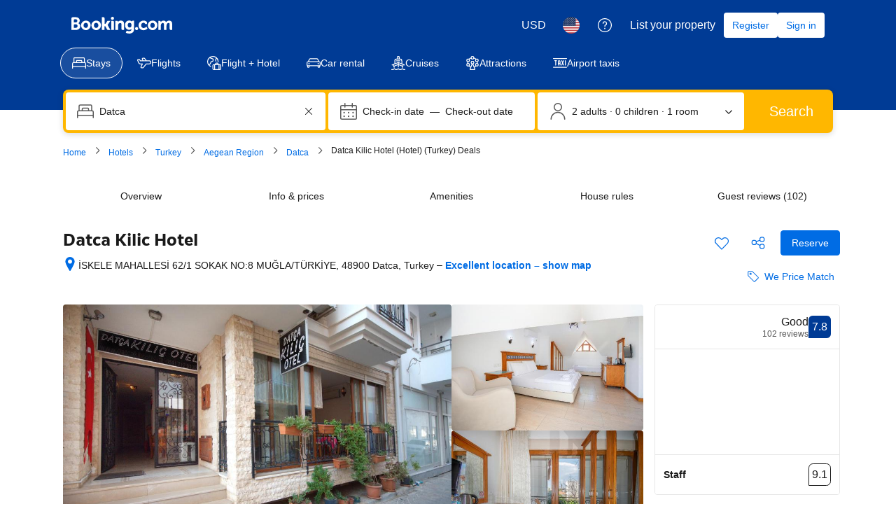

--- FILE ---
content_type: text/html; charset=UTF-8
request_url: https://www.booking.com/hotel/tr/datca-kilic.html
body_size: 1820
content:
<!DOCTYPE html>
<html lang="en">
<head>
    <meta charset="utf-8">
    <meta name="viewport" content="width=device-width, initial-scale=1">
    <title></title>
    <style>
        body {
            font-family: "Arial";
        }
    </style>
    <script type="text/javascript">
    window.awsWafCookieDomainList = ['booking.com'];
    window.gokuProps = {
"key":"AQIDAHjcYu/GjX+QlghicBgQ/7bFaQZ+m5FKCMDnO+vTbNg96AE2d60Q/ObrltvLwmETCDa3AAAAfjB8BgkqhkiG9w0BBwagbzBtAgEAMGgGCSqGSIb3DQEHATAeBglghkgBZQMEAS4wEQQM/uJBw6u1fb9vj1MZAgEQgDsRQ2/sks/D/RVlSVbME4Dj3wRkJD2FZ07abhptl33LwU7tGyATwZ4iwbGQYUhO6BHjaEkO4LpswPF/iQ==",
          "iv":"A6x+SAFOswAAFD/E",
          "context":"iluUl1tNZB50kj/e8v2nu1jTgo3Hcwsdjzkho8wmPl8wmAKKLMoT08cYiukfaaFe3TEOAGX6R4JRW7bbQ8uRRMcEsjOjmfzCcIlg5c6s8Jr8s+Vd6DVRFbw0F70+/0FAMpNgHtdLnOxeV9UG9CnOQDHs1svfhMnPLpRAik7gJOrN8rucBXfF3/9tdX/A4E/744AolMNCqI+YS/ZD8yy5VVhfhN7QhyYHVF0izrhBMts1jHAq4NHmwxpP1Ln3XZfMDXcptbo+ow3WTjCQvFFmwW0/G/mONeSOi030yx/TZoSUCvO1URMhJbYdZO2RcPz4klwW0SsV/hTE2/ngCLKwGKoePpVIWj3wavtqitLhEfUG1mrqnL5BzA=="
};
    </script>
    <script src="https://d8c14d4960ca.337f8b16.us-east-2.token.awswaf.com/d8c14d4960ca/a18a4859af9c/f81f84a03d17/challenge.js"></script>
</head>
<body>
    <div id="challenge-container"></div>
    <script type="text/javascript">
        AwsWafIntegration.saveReferrer();
        AwsWafIntegration.checkForceRefresh().then((forceRefresh) => {
            if (forceRefresh) {
                AwsWafIntegration.forceRefreshToken().then(() => {
                    window.location.reload(true);
                });
            } else {
                AwsWafIntegration.getToken().then(() => {
                    window.location.reload(true);
                });
            }
        });
    </script>
    <noscript>
        <h1>JavaScript is disabled</h1>
        In order to continue, we need to verify that you're not a robot.
        This requires JavaScript. Enable JavaScript and then reload the page.
    </noscript>
</body>
</html>